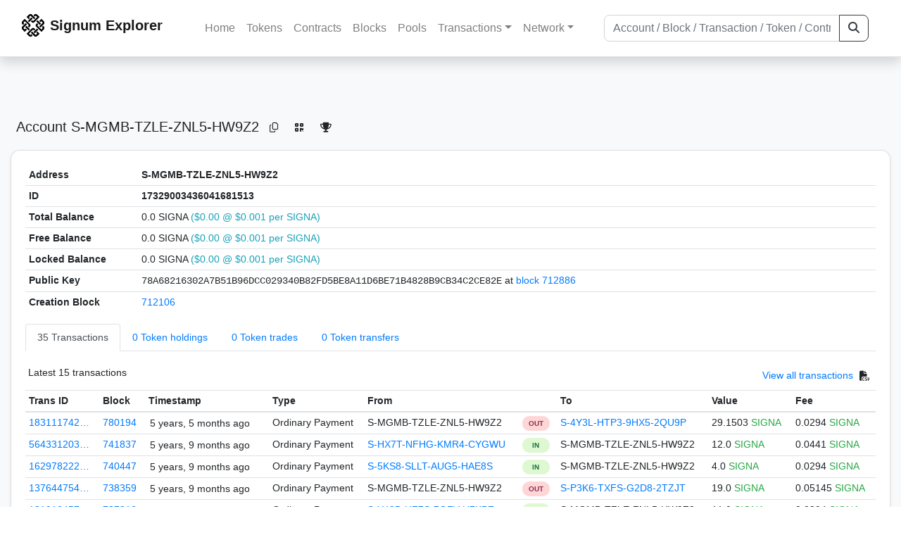

--- FILE ---
content_type: text/html; charset=utf-8
request_url: https://chain.signum.network/address/17329003436041681513
body_size: 7239
content:


<!doctype html>
<html lang="en">

<head>
  <meta charset="utf-8">
  <meta name="viewport" content="width=device-width, initial-scale=1, maximum-scale=1, shrink-to-fit=no">
  <meta name="keywords" content="sustainable, blockchain, crypto, minable, HDD, greencoin, singa, SIGNA">
  <meta property="og:title" content="Signum Explorer - Smart. Secure. Sustainable.">
  <meta name="twitter:title" content="Signum Explorer - Smart. Secure. Sustainable.">
  <meta property="og:image" content="https://signum.network/assets/img/seo/Signum_blue.png">
  <meta property="og:description" content="
S-MGMB-TZLE-ZNL5-HW9Z2

">
  <meta name="description"
    content="The easiest and most trusted Signum transaction search engine and blockchain explorer.">
  <title>Signum Explorer  - Account S-MGMB-TZLE-ZNL5-HW9Z2</title>
  <link href="/static/favicon.png" rel="icon">
  <link rel="stylesheet" href="https://cdn.jsdelivr.net/npm/bootstrap@4.6.2/dist/css/bootstrap.min.css" integrity="sha384-xOolHFLEh07PJGoPkLv1IbcEPTNtaed2xpHsD9ESMhqIYd0nLMwNLD69Npy4HI+N" crossorigin="anonymous">
  <link rel="stylesheet" href="/static/css/style.css?v=h">
  <link rel="stylesheet" type="text/css" href="/static/fontawesome-free-6.5.2-web/css/all.min.css" />
</head>
<body>
  
  <div class="wrapper">
    
      <header>
        <nav class="navbar navbar-expand-lg navbar-light fixed-top border-bottom shadow mb-3">
          <div class="container" style="max-width: 1400px !important;">
          <a class="mb-2" href="/"><img alt="LOGO" src="/static/logo.svg" height="32px"></a>
          <a class="p-2" href="/">
          
            <span class="navbar-brand my-0 mr-auto mb-2 font-weight-bold">Signum Explorer</span><br />
          
            
          </a>
          <button class="navbar-toggler" type="button" data-toggle="collapse" data-target="#navbarsMenu"
            aria-controls="navbarsMenu" aria-expanded="false" aria-label="Toggle navigation">
            <span class="navbar-toggler-icon"></span>
          </button>
          <div class="collapse navbar-collapse justify-content-md-center pl-4" id="navbarsMenu">
            <ul class="navbar-nav">
              <li class="nav-item">
                <a class="nav-link" href="/">Home</a>
              </li>
              <li class="nav-item">
                <a class="nav-link" href="/assets/">Tokens</a>
              </li>
              <li class="nav-item">
                <a class="nav-link" href="/ats/">Contracts</a>
              </li>
              <li class="nav-item">
                <a class="nav-link" href="/blocks/">Blocks</a>
              </li>
              <li class="nav-item">
                <a class="nav-link" href="/pools/">Pools</a>
              </li>
              <li class="nav-item dropdown">
                <a class="nav-link dropdown-toggle" href="#" id="transactions-nav" data-toggle="dropdown"
                  aria-haspopup="true" aria-expanded="false">Transactions</a>
                <div class="dropdown-menu" aria-labelledby="transactions-nav">
                  <a class="dropdown-item" href="/txsPending/">Pending Transactions</a>
                  <a class="dropdown-item" href="/txs/">Confirmed Transactions</a>
                  <a class="dropdown-item" href="/sub/">Auto-Payments</a>
                  <a class="dropdown-item" href="/alias/">Aliases</a>
                </div>
              </li>
              <li class="nav-item dropdown">
                <a class="nav-link dropdown-toggle" href="#" id="peers-nav" data-toggle="dropdown" aria-haspopup="true"
                  aria-expanded="false">Network</a>
                <div class="dropdown-menu" aria-labelledby="peers-nav">
                  <a class="dropdown-item" href="/accounts/">Top Accounts</a>
                  <a class="dropdown-item" href="/peers/">Nodes List</a>
                  <a class="dropdown-item" href="/peers-charts/">Nodes Distribution</a>
                </div>
              </li>
            </ul>
          </div>
          
          <form class="form-inline my-2 my-lg-0 input-group col-lg-4" action="/search/">
            <input class="form-control" type="text" name="q"
              placeholder="Account / Block / Transaction / Token / Contract" title="Fill to search" aria-label="Search">
            <div class="input-group-append">
              <button class="btn btn-outline-dark my-sm-0" type="submit" name="submit" value="Search"><i
                  class="fas fa-search"></i></button>
            </div>
          </form>
          
          </div>
        </nav>
      </header>
      <main role="main">
        <div class="container">
          <div class="text-center mb-5">
          </div>
          
          
  <!-- QRModal -->
  <div class="modal fade" id="QRModal" tabindex="-1" role="dialog" aria-labelledby="QRModalLabel" aria-hidden="true">
    <div class="modal-dialog modal-sm" role="document">
      <div class="modal-content">
        <div class="modal-header">
          <h5 class="modal-title text-break small" id="QRModalLabel">S-MGMB-TZLE-ZNL5-HW9Z2</h5>
          <button type="button" class="close" data-dismiss="modal" aria-label="Close">
            <span aria-hidden="true">&times;</span>
          </button>
        </div>
        <div class="modal-body text-center">
          <div id="qr_code" title="S-S-MGMB-TZLE-ZNL5-HW9Z2"></div>
        </div>
      </div>
    </div>
  </div>

  <h5 class="p-2">Account<br class="d-md-none" /> S-MGMB-TZLE-ZNL5-HW9Z2
    <a class="btn btn-sm btn-icon btn-light rounded-circle copy-btn" href="#" data-clipboard-text="S-MGMB-TZLE-ZNL5-HW9Z2"><i class="far fa-copy"></i></a>
    <a class="btn btn-sm btn-icon btn-light rounded-circle" href="#" data-toggle="modal" data-target="#QRModal" title="Click to view QR Code"><i class="fa fa-qrcode"></i></a>
    <a class="btn btn-sm btn-icon btn-light rounded-circle copy-btn" title="Click to view SignaRank" href="https://signarank.club/address/17329003436041681513" target="_blank"><i class="fa fa-trophy"></i></a>
  </h5>

  <div class="card-deck mb-3">
    <div class="card mb-4 shadow-sm">
      <div class="card-body">

        <div class="table-responsive">
          <table class="table small table-sm">
            <tbody>
            <tr>
              <th>Address</th>
              <th>S-MGMB-TZLE-ZNL5-HW9Z2
                
              </th>
              </tr>
            <tr>
              <th style="width: 160px;">ID</th>
              <th>17329003436041681513</th>
            </tr>
            
            
            <tr>
              <th>Total Balance</th>
              <td>
                0.0 SIGNA<br class="d-md-none" />
                <span class="text-info">($0.00 @ $0.001 per SIGNA)</span>
              </td>
            </tr>
            <tr>
              <th>Free Balance</th>
              <td>
                0.0 SIGNA<br class="d-md-none" />
                <span class="text-info">($0.00 @ $0.001 per SIGNA)</span>
              </td>
            </tr>
            <tr>
              <th>Locked Balance</th>
              <td>
                0.0 SIGNA<br class="d-md-none" />
                <span class="text-info">($0.00 @ $0.001 per SIGNA)</span>
              </td>
            </tr>
            
            
            <tr>
              <th>Public Key</th>
              <td style="word-wrap: break-word; max-width: 250px">
                
                  <span class="text-monospace">78A68216302A7B51B96DCC029340B82FD5BE8A11D6BE71B4828B9CB34C2CE82E</span>
                  <br class="d-md-none" />
                  at <a href="/block/712886">block 712886</a>
                
              </td>
            </tr>
            
            <tr>
              <th>Creation Block</th>
              <td><a href="/block/712106">712106</a></td>
            </tr>
            
            </tbody>
          </table>

          <nav>
            <div class="nav nav-tabs small" id="nav-tab" role="tablist">
              <a class="nav-item nav-link active" id="nav-transactions-tab" data-toggle="tab" href="#nav-transactions" role="tab" aria-controls="nav-transactions" aria-selected="true">35 Transactions</a>
              <a class="nav-item nav-link" id="nav-asset-hold-tab" data-toggle="tab" href="#nav-asset-hold" role="tab" aria-controls="nav-asset-hold" aria-selected="false">0 Token holdings</a>
              <a class="nav-item nav-link" id="nav-asset-trades-tab" data-toggle="tab" href="#nav-asset-trades" role="tab" aria-controls="nav-asset-trades" aria-selected="false">0 Token trades</a>
              <a class="nav-item nav-link" id="nav-asset-transfer-tab" data-toggle="tab" href="#nav-asset-transfer" role="tab" aria-controls="nav-asset-transfer" aria-selected="false">0 Token transfers</a>
              
              
              
              
              
            </div>
          </nav>
          <div class="tab-content" id="nav-tabContent">
            <div class="tab-pane fade show active" id="nav-transactions" role="tabpanel" aria-labelledby="nav-transactions-tab">
              
                <p style="margin-top: 10px">
                  <div class="float-left small p-1">Latest 15 transactions</div>
                  <div class="float-right  small p-1">
                    <a href="/txs/?a=17329003436041681513">View all transactions</a>
                    <a class="btn btn-sm btn-icon btn-soft-secondary rounded-circle copy-btn px-1" title="Download the latest 2k txs" href="/csv/17329003436041681513"><i class="fas fa-file-csv"></i></a>
                  </div>
                </p>
                


<div class="table-responsive">
  <table class="table table-hover small table-sm">
    
    <thead>
    <tr>
      <th scope="col">Trans ID</th>
      <th scope="col">Block</th>
      <th scope="col">Timestamp</th>
      <th scope="col">Type</th>
      <th scope="col">From</th>
      <th scope="col"></th>
      <th scope="col">To</th>
      <th scope="col">Value</th>
      <th scope="col">Fee</th>
    </tr>
    </thead>
    <tbody>
    
      <tr>
        <td><a href="/tx/18311174259338781230">183111742…</a></td>
        <td class=" "><a href="/block/780194">780194</a></td>
        <td><div class="truncate">5 years, 5 months ago</div></td>
        <td class="text-nowrap">
          
            <span> Ordinary Payment</span>
          
          
          
        </td>
        <td class="text-nowrap">
          


  S-MGMB-TZLE-ZNL5-HW9Z2


  <br>

<small>
  
    <span class="text-secondary"></span>
  
</small>

        </td>
        <td>
          
            
              <span class="text-center font-weight-bold rounded-pill" style="background-color: rgb(255, 214, 214)!important; color: rgb(140, 45, 80); line-height: 1.6; font-size: .61rem; width: 100%!important; display: inline-block; padding: .2rem .5rem;">
                OUT</span>
            
          
        </td>
        <td class="text-nowrap">
          
            



  


  <a href="/address/765425562621671474">
    S-4Y3L-HTP3-9HX5-2QU9P
  </a>


  <br>

<small>
  
    <span class="text-secondary"></span>
  
</small>



          
        </td>
          <td class="text-nowrap">
                    
              <span>29.1503</span>
              <span class="text-success"> SIGNA </span><br>
            
                      
            
            
          </td>
        <td class="text-nowrap">
          <span>0.0294</span>
          <span class="text-success"> SIGNA </span>
        </td>
      </tr>
     
    
      <tr>
        <td><a href="/tx/5643312039120203172">564331203…</a></td>
        <td class=" "><a href="/block/741837">741837</a></td>
        <td><div class="truncate">5 years, 9 months ago</div></td>
        <td class="text-nowrap">
          
            <span> Ordinary Payment</span>
          
          
          
        </td>
        <td class="text-nowrap">
          


  <a href="/address/12498015234183132345">
    S-HX7T-NFHG-KMR4-CYGWU
  </a>


  <br>

<small>
  
    <span class="text-secondary"></span>
  
</small>

        </td>
        <td>
          
            
              <span class="text-center font-weight-bold rounded-pill" style="background-color: rgb(222, 249, 210)!important; color: rgb(35, 118, 64); line-height: 1.6; font-size: .61rem; width: 100%!important; display: inline-block; padding: .2rem .5rem;">
                IN</span>
            
          
        </td>
        <td class="text-nowrap">
          
            



  


  S-MGMB-TZLE-ZNL5-HW9Z2


  <br>

<small>
  
    <span class="text-secondary"></span>
  
</small>



          
        </td>
          <td class="text-nowrap">
                    
              <span>12.0</span>
              <span class="text-success"> SIGNA </span><br>
            
                      
            
            
          </td>
        <td class="text-nowrap">
          <span>0.0441</span>
          <span class="text-success"> SIGNA </span>
        </td>
      </tr>
     
    
      <tr>
        <td><a href="/tx/16297822214619385575">162978222…</a></td>
        <td class=" "><a href="/block/740447">740447</a></td>
        <td><div class="truncate">5 years, 9 months ago</div></td>
        <td class="text-nowrap">
          
            <span> Ordinary Payment</span>
          
          
          
        </td>
        <td class="text-nowrap">
          


  <a href="/address/18165700950148368134">
    S-5KS8-SLLT-AUG5-HAE8S
  </a>


  <br>

<small>
  
    <span class="text-secondary"></span>
  
</small>

        </td>
        <td>
          
            
              <span class="text-center font-weight-bold rounded-pill" style="background-color: rgb(222, 249, 210)!important; color: rgb(35, 118, 64); line-height: 1.6; font-size: .61rem; width: 100%!important; display: inline-block; padding: .2rem .5rem;">
                IN</span>
            
          
        </td>
        <td class="text-nowrap">
          
            



  


  S-MGMB-TZLE-ZNL5-HW9Z2


  <br>

<small>
  
    <span class="text-secondary"></span>
  
</small>



          
        </td>
          <td class="text-nowrap">
                    
              <span>4.0</span>
              <span class="text-success"> SIGNA </span><br>
            
                      
            
            
          </td>
        <td class="text-nowrap">
          <span>0.0294</span>
          <span class="text-success"> SIGNA </span>
        </td>
      </tr>
     
    
      <tr>
        <td><a href="/tx/13764475413555109522">137644754…</a></td>
        <td class=" "><a href="/block/738359">738359</a></td>
        <td><div class="truncate">5 years, 9 months ago</div></td>
        <td class="text-nowrap">
          
            <span> Ordinary Payment</span>
          
          
          
        </td>
        <td class="text-nowrap">
          


  S-MGMB-TZLE-ZNL5-HW9Z2


  <br>

<small>
  
    <span class="text-secondary"></span>
  
</small>

        </td>
        <td>
          
            
              <span class="text-center font-weight-bold rounded-pill" style="background-color: rgb(255, 214, 214)!important; color: rgb(140, 45, 80); line-height: 1.6; font-size: .61rem; width: 100%!important; display: inline-block; padding: .2rem .5rem;">
                OUT</span>
            
          
        </td>
        <td class="text-nowrap">
          
            



  


  <a href="/address/919853417903064612">
    S-P3K6-TXFS-G2D8-2TZJT
  </a>


  <br>

<small>
  
    <span class="text-secondary"></span>
  
</small>



          
        </td>
          <td class="text-nowrap">
                    
              <span>19.0</span>
              <span class="text-success"> SIGNA </span><br>
            
                      
            
            
          </td>
        <td class="text-nowrap">
          <span>0.05145</span>
          <span class="text-success"> SIGNA </span>
        </td>
      </tr>
     
    
      <tr>
        <td><a href="/tx/13191045792513654022">131910457…</a></td>
        <td class=" "><a href="/block/737216">737216</a></td>
        <td><div class="truncate">5 years, 9 months ago</div></td>
        <td class="text-nowrap">
          
            <span> Ordinary Payment</span>
          
          
          
        </td>
        <td class="text-nowrap">
          


  <a href="/address/17772934190943111209">
    S-Y43B-HF7S-7QFV-H7KBF
  </a>


  <br>

<small>
  
    <span class="text-secondary"></span>
  
</small>

        </td>
        <td>
          
            
              <span class="text-center font-weight-bold rounded-pill" style="background-color: rgb(222, 249, 210)!important; color: rgb(35, 118, 64); line-height: 1.6; font-size: .61rem; width: 100%!important; display: inline-block; padding: .2rem .5rem;">
                IN</span>
            
          
        </td>
        <td class="text-nowrap">
          
            



  


  S-MGMB-TZLE-ZNL5-HW9Z2


  <br>

<small>
  
    <span class="text-secondary"></span>
  
</small>



          
        </td>
          <td class="text-nowrap">
                    
              <span>11.0</span>
              <span class="text-success"> SIGNA </span><br>
            
                      
            
            
          </td>
        <td class="text-nowrap">
          <span>0.0294</span>
          <span class="text-success"> SIGNA </span>
        </td>
      </tr>
     
    
      <tr>
        <td><a href="/tx/581764143826966976">581764143…</a></td>
        <td class=" "><a href="/block/736987">736987</a></td>
        <td><div class="truncate">5 years, 9 months ago</div></td>
        <td class="text-nowrap">
          
            <span> Ordinary Payment</span>
          
          
          
        </td>
        <td class="text-nowrap">
          


  <a href="/address/1885324451133660642">
    S-W9H4-M7U4-C45D-36JCN
  </a>


  <br>

<small>
  
    <span class="text-secondary"></span>
  
</small>

        </td>
        <td>
          
            
              <span class="text-center font-weight-bold rounded-pill" style="background-color: rgb(222, 249, 210)!important; color: rgb(35, 118, 64); line-height: 1.6; font-size: .61rem; width: 100%!important; display: inline-block; padding: .2rem .5rem;">
                IN</span>
            
          
        </td>
        <td class="text-nowrap">
          
            



  


  S-MGMB-TZLE-ZNL5-HW9Z2


  <br>

<small>
  
    <span class="text-secondary"></span>
  
</small>



          
        </td>
          <td class="text-nowrap">
                    
              <span>7.0</span>
              <span class="text-success"> SIGNA </span><br>
            
                      
            
            
          </td>
        <td class="text-nowrap">
          <span>0.03675</span>
          <span class="text-success"> SIGNA </span>
        </td>
      </tr>
     
    
      <tr>
        <td><a href="/tx/7492207452273613389">749220745…</a></td>
        <td class=" "><a href="/block/736232">736232</a></td>
        <td><div class="truncate">5 years, 9 months ago</div></td>
        <td class="text-nowrap">
          
            <span> Ordinary Payment</span>
          
          
          
        </td>
        <td class="text-nowrap">
          


  S-MGMB-TZLE-ZNL5-HW9Z2


  <br>

<small>
  
    <span class="text-secondary"></span>
  
</small>

        </td>
        <td>
          
            
              <span class="text-center font-weight-bold rounded-pill" style="background-color: rgb(255, 214, 214)!important; color: rgb(140, 45, 80); line-height: 1.6; font-size: .61rem; width: 100%!important; display: inline-block; padding: .2rem .5rem;">
                OUT</span>
            
          
        </td>
        <td class="text-nowrap">
          
            



  


  <a href="/address/14665959933783461110">
    S-EM9Q-VERN-NVG3-ENZ3R
  </a>


  <br>

<small>
  
    <span class="text-secondary"></span>
  
</small>



          
        </td>
          <td class="text-nowrap">
                    
              <span>14.0</span>
              <span class="text-success"> SIGNA </span><br>
            
                      
            
            
          </td>
        <td class="text-nowrap">
          <span>0.0588</span>
          <span class="text-success"> SIGNA </span>
        </td>
      </tr>
     
    
      <tr>
        <td><a href="/tx/13211759167671522969">132117591…</a></td>
        <td class=" "><a href="/block/735312">735312</a></td>
        <td><div class="truncate">5 years, 9 months ago</div></td>
        <td class="text-nowrap">
          
            <span> Ordinary Payment</span>
          
          
          
        </td>
        <td class="text-nowrap">
          


  <a href="/address/9952814296864750784">
    S-UZ82-VVN2-BX4M-AZV9N
  </a>


  <br>

<small>
  
    <span class="text-secondary"></span>
  
</small>

        </td>
        <td>
          
            
              <span class="text-center font-weight-bold rounded-pill" style="background-color: rgb(222, 249, 210)!important; color: rgb(35, 118, 64); line-height: 1.6; font-size: .61rem; width: 100%!important; display: inline-block; padding: .2rem .5rem;">
                IN</span>
            
          
        </td>
        <td class="text-nowrap">
          
            



  


  S-MGMB-TZLE-ZNL5-HW9Z2


  <br>

<small>
  
    <span class="text-secondary"></span>
  
</small>



          
        </td>
          <td class="text-nowrap">
                    
              <span>6.0</span>
              <span class="text-success"> SIGNA </span><br>
            
                      
            
            
          </td>
        <td class="text-nowrap">
          <span>0.03675</span>
          <span class="text-success"> SIGNA </span>
        </td>
      </tr>
     
    
      <tr>
        <td><a href="/tx/950573358333312703">950573358…</a></td>
        <td class=" "><a href="/block/734993">734993</a></td>
        <td><div class="truncate">5 years, 9 months ago</div></td>
        <td class="text-nowrap">
          
            <span> Ordinary Payment</span>
          
          
          
        </td>
        <td class="text-nowrap">
          


  <a href="/address/17116976421018392351">
    S-MPSZ-DQ3S-LRNS-GRX4V
  </a>


  <br>

<small>
  
    <span class="text-secondary"></span>
  
</small>

        </td>
        <td>
          
            
              <span class="text-center font-weight-bold rounded-pill" style="background-color: rgb(222, 249, 210)!important; color: rgb(35, 118, 64); line-height: 1.6; font-size: .61rem; width: 100%!important; display: inline-block; padding: .2rem .5rem;">
                IN</span>
            
          
        </td>
        <td class="text-nowrap">
          
            



  


  S-MGMB-TZLE-ZNL5-HW9Z2


  <br>

<small>
  
    <span class="text-secondary"></span>
  
</small>



          
        </td>
          <td class="text-nowrap">
                    
              <span>3.0</span>
              <span class="text-success"> SIGNA </span><br>
            
                      
            
            
          </td>
        <td class="text-nowrap">
          <span>0.02205</span>
          <span class="text-success"> SIGNA </span>
        </td>
      </tr>
     
    
      <tr>
        <td><a href="/tx/1624851792987263057">162485179…</a></td>
        <td class=" "><a href="/block/734536">734536</a></td>
        <td><div class="truncate">5 years, 9 months ago</div></td>
        <td class="text-nowrap">
          
            <span> Ordinary Payment</span>
          
          
          
        </td>
        <td class="text-nowrap">
          


  S-MGMB-TZLE-ZNL5-HW9Z2


  <br>

<small>
  
    <span class="text-secondary"></span>
  
</small>

        </td>
        <td>
          
            
              <span class="text-center font-weight-bold rounded-pill" style="background-color: rgb(255, 214, 214)!important; color: rgb(140, 45, 80); line-height: 1.6; font-size: .61rem; width: 100%!important; display: inline-block; padding: .2rem .5rem;">
                OUT</span>
            
          
        </td>
        <td class="text-nowrap">
          
            



  


  <a href="/address/6355352774307343129">
    S-5UST-PNDG-BNGD-7ZPEJ
  </a>


  <br>

<small>
  
    <span class="text-secondary"></span>
  
</small>



          
        </td>
          <td class="text-nowrap">
                    
              <span>4.0</span>
              <span class="text-success"> SIGNA </span><br>
            
                      
            
            
          </td>
        <td class="text-nowrap">
          <span>0.0147</span>
          <span class="text-success"> SIGNA </span>
        </td>
      </tr>
     
    
      <tr>
        <td><a href="/tx/1762682992942233327">176268299…</a></td>
        <td class=" "><a href="/block/734245">734245</a></td>
        <td><div class="truncate">5 years, 9 months ago</div></td>
        <td class="text-nowrap">
          
            <span> Ordinary Payment</span>
          
          
          
        </td>
        <td class="text-nowrap">
          


  <a href="/address/15632386053454515933">
    S-UMQX-BCPY-T357-F6DWK
  </a>


  <br>

<small>
  
    <span class="text-secondary"></span>
  
</small>

        </td>
        <td>
          
            
              <span class="text-center font-weight-bold rounded-pill" style="background-color: rgb(222, 249, 210)!important; color: rgb(35, 118, 64); line-height: 1.6; font-size: .61rem; width: 100%!important; display: inline-block; padding: .2rem .5rem;">
                IN</span>
            
          
        </td>
        <td class="text-nowrap">
          
            



  


  S-MGMB-TZLE-ZNL5-HW9Z2


  <br>

<small>
  
    <span class="text-secondary"></span>
  
</small>



          
        </td>
          <td class="text-nowrap">
                    
              <span>22.0</span>
              <span class="text-success"> SIGNA </span><br>
            
                      
            
            
          </td>
        <td class="text-nowrap">
          <span>0.03675</span>
          <span class="text-success"> SIGNA </span>
        </td>
      </tr>
     
    
      <tr>
        <td><a href="/tx/4730700533405336187">473070053…</a></td>
        <td class=" "><a href="/block/732633">732633</a></td>
        <td><div class="truncate">5 years, 9 months ago</div></td>
        <td class="text-nowrap">
          
            <span> Ordinary Payment</span>
          
          
          
        </td>
        <td class="text-nowrap">
          


  S-MGMB-TZLE-ZNL5-HW9Z2


  <br>

<small>
  
    <span class="text-secondary"></span>
  
</small>

        </td>
        <td>
          
            
              <span class="text-center font-weight-bold rounded-pill" style="background-color: rgb(255, 214, 214)!important; color: rgb(140, 45, 80); line-height: 1.6; font-size: .61rem; width: 100%!important; display: inline-block; padding: .2rem .5rem;">
                OUT</span>
            
          
        </td>
        <td class="text-nowrap">
          
            



  


  <a href="/address/13637256031185271536">
    S-MYRJ-5FNX-6ZYL-D6CJU
  </a>


  <br>

<small>
  
    <span class="text-secondary"></span>
  
</small>



          
        </td>
          <td class="text-nowrap">
                    
              <span>7.0</span>
              <span class="text-success"> SIGNA </span><br>
            
                      
            
            
          </td>
        <td class="text-nowrap">
          <span>0.0294</span>
          <span class="text-success"> SIGNA </span>
        </td>
      </tr>
     
    
      <tr>
        <td><a href="/tx/2920874983617354310">292087498…</a></td>
        <td class=" "><a href="/block/731232">731232</a></td>
        <td><div class="truncate">5 years, 10 months ago</div></td>
        <td class="text-nowrap">
          
            <span> Ordinary Payment</span>
          
          
          
        </td>
        <td class="text-nowrap">
          


  S-MGMB-TZLE-ZNL5-HW9Z2


  <br>

<small>
  
    <span class="text-secondary"></span>
  
</small>

        </td>
        <td>
          
            
              <span class="text-center font-weight-bold rounded-pill" style="background-color: rgb(255, 214, 214)!important; color: rgb(140, 45, 80); line-height: 1.6; font-size: .61rem; width: 100%!important; display: inline-block; padding: .2rem .5rem;">
                OUT</span>
            
          
        </td>
        <td class="text-nowrap">
          
            



  


  <a href="/address/3002923402416678821">
    S-3TX7-XLJE-S8XN-486DM
  </a>


  <br>

<small>
  
    <span class="text-secondary"></span>
  
</small>



          
        </td>
          <td class="text-nowrap">
                    
              <span>8.0</span>
              <span class="text-success"> SIGNA </span><br>
            
                      
            
            
          </td>
        <td class="text-nowrap">
          <span>0.0441</span>
          <span class="text-success"> SIGNA </span>
        </td>
      </tr>
     
    
      <tr>
        <td><a href="/tx/6833830485195635098">683383048…</a></td>
        <td class=" "><a href="/block/731020">731020</a></td>
        <td><div class="truncate">5 years, 10 months ago</div></td>
        <td class="text-nowrap">
          
            <span> Ordinary Payment</span>
          
          
          
        </td>
        <td class="text-nowrap">
          


  <a href="/address/1034225635414317153">
    S-L853-RKJ9-AH6H-2GLQW
  </a>


  <br>

<small>
  
    <span class="text-secondary"></span>
  
</small>

        </td>
        <td>
          
            
              <span class="text-center font-weight-bold rounded-pill" style="background-color: rgb(222, 249, 210)!important; color: rgb(35, 118, 64); line-height: 1.6; font-size: .61rem; width: 100%!important; display: inline-block; padding: .2rem .5rem;">
                IN</span>
            
          
        </td>
        <td class="text-nowrap">
          
            



  


  S-MGMB-TZLE-ZNL5-HW9Z2


  <br>

<small>
  
    <span class="text-secondary"></span>
  
</small>



          
        </td>
          <td class="text-nowrap">
                    
              <span>15.0</span>
              <span class="text-success"> SIGNA </span><br>
            
                      
            
            
          </td>
        <td class="text-nowrap">
          <span>0.0294</span>
          <span class="text-success"> SIGNA </span>
        </td>
      </tr>
     
    
      <tr>
        <td><a href="/tx/13565801670722041178">135658016…</a></td>
        <td class=" "><a href="/block/729394">729394</a></td>
        <td><div class="truncate">5 years, 10 months ago</div></td>
        <td class="text-nowrap">
          
            <span> Ordinary Payment</span>
          
          
          
        </td>
        <td class="text-nowrap">
          


  S-MGMB-TZLE-ZNL5-HW9Z2


  <br>

<small>
  
    <span class="text-secondary"></span>
  
</small>

        </td>
        <td>
          
            
              <span class="text-center font-weight-bold rounded-pill" style="background-color: rgb(255, 214, 214)!important; color: rgb(140, 45, 80); line-height: 1.6; font-size: .61rem; width: 100%!important; display: inline-block; padding: .2rem .5rem;">
                OUT</span>
            
          
        </td>
        <td class="text-nowrap">
          
            



  


  <a href="/address/15072787321148821223">
    S-EMR9-8QL3-FVAH-FECD4
  </a>


  <br>

<small>
  
    <span class="text-secondary"></span>
  
</small>



          
        </td>
          <td class="text-nowrap">
                    
              <span>1.0</span>
              <span class="text-success"> SIGNA </span><br>
            
                      
            
            
          </td>
        <td class="text-nowrap">
          <span>0.0588</span>
          <span class="text-success"> SIGNA </span>
        </td>
      </tr>
     
    
    </tbody>
  </table>
</div>
<script>
function disableEmptyInputs(form) {
  var controls = form.elements;
  for (var i=0, iLen=controls.length; i<iLen; i++) {
    controls[i].disabled = controls[i].value == '';
  }
}
</script>

                <div class="float-right  small p-1">
                  <a href="/txs/?a=17329003436041681513">View all transactions</a>
                  <a class="btn btn-sm btn-icon btn-soft-secondary rounded-circle copy-btn px-1" title="Download the latest 2k txs" href="/csv/17329003436041681513"><i class="fas fa-file-csv"></i></a>
                </div>
              
            </div>

            <div class="tab-pane fade" id="nav-asset-hold" role="tabpanel" aria-labelledby="nav-asset-hold-tab">
              
                <p class="small p-1" style="margin-top: 10px">No tokens found</p>
              
            </div>

            <div class="tab-pane fade" id="nav-asset-trades" role="tabpanel" aria-labelledby="nav-asset-trades-tab">
              
                <p class="small p-1" style="margin-top: 10px">No trades found</p>
              
            </div>

            <div class="tab-pane fade" id="nav-asset-transfer" role="tabpanel" aria-labelledby="nav-asset-transfer-tab">
              
                <p class="small p-1" style="margin-top: 10px">
                  No token transfers found
                </p>
              
            </div>


            <div class="tab-pane fade" id="nav-ats" role="tabpanel" aria-labelledby="nav-ats-tab">
              
                <p class="small p-1" style="margin-top: 10px">No contracts deployed</p>
              
            </div>


            <div class="tab-pane fade" id="nav-blocks" role="tabpanel" aria-labelledby="nav-blocks-tab">
              
                <p class="small p-1" style="margin-top: 10px">No blocks mined</p>
              
            </div>
            <div class="tab-pane fade" id="nav-cashback" role="tabpanel" aria-labelledby="nav-casback-tab">
              
                <p class="small p-1" style="margin-top: 10px">No cashback received</p>
              
            </div>
            <div class="tab-pane fade" id="nav-alias" role="tabpanel" aria-labelledby="nav-alias-tab">
              
                <p class="small p-1" style="margin-top: 10px">No aliases found</p>
              
                  <div class="float-right  small p-1">
                    <a href="/alias/?a=17329003436041681513">View all Aliases</a>
                  </div>
            </div>
            <div class="tab-pane fade" id="nav-subscription" role="tabpanel" aria-labelledby="nav-subscription-tab">
              
                <p class="small p-1" style="margin-top: 10px">No auto-payments found</p>
              
                  <div class="float-right  small p-1">
                    <a href="/sub/?a=17329003436041681513">View all Auto-Payments</a>
                  </div>
            </div>


          </div>

        </div>

      </div>
    </div>
  </div>
<div id="avatarModal" class="modal fade" tabindex="-1" role="dialog" aria-hidden="true">
    <div class="modal-dialog modal-lg">
        <div class="modal-content">
            <div class="modal-body p-0 text-center bg-alt">
                <img src=" " id="avatarImage" class="loaded-image mx-auto img-fluid">
            </div>
        </div>
    </div>
</div>

        </div>
      </main>
      <div id="push"></div>
    </div>
    <footer class="footer mt-5 py-3 shadow-sm">
      <div class="footerex">
        <div class="containft">
          <div class="colft">
            <h1>Resources</h1>
            <span class="line" style="width: 40px;margin-bottom: 10px;"></span>
            <ul>
              <li><a class="normlink" href="https://www.signum.network/wallet.html" target="_blank">Wallets &
                  Node</a></li>
              <li><a class="normlink" href="https://www.signum.network/mining.html" target="_blank">Mining</a>
              </li>
              <li><a class="normlink" href="https://www.signum.network/exchanges.html" target="_blank">Exchanges</a>
              </li>
              <li><a class="normlink" href="https://www.signum.network/styleguide.html" target="_blank">Styleguide</a>
              </li>
            </ul>
          </div>
          <div class="colft">
            <h1>Development</h1>
            <span class="line" style="width: 40px;margin-bottom: 10px;"></span>
            <ul>
              <li><a class="normlink" href="https://github.com/signum-network" target="_blank">GitHub Signum</a>
              </li>
              <li><a class="normlink" href="https://github.com/btdex" target="_blank">GitHub BTDEX</a></li>
              <li><a class="normlink mb-5" href="https://github.com/signum-network/signum-smartj" target="_blank">GitHub
                  SmartJ</a></li>
            </ul>
          </div>
          <div class="colft">
            <h1>Signum-Network</h1>
            <span class="line" style="width: 40px;margin-bottom: 10px;"></span>
            <ul>
              <li><a class="normlink" href="https://signum.community/" target="_blank">Wiki</a></li>
              <li><a class="normlink" href="https://medium.com/signum-network" target="_blank">Medium</a></li>
              <li><a class="normlink" href="https://www.signum.network/privacypolicy.html" target="_blank">Privacy Policy</a></li>
              <li><a class="normlink mb-3" href="https://www.signum.network/disclaimer.html" target="_blank">Legal Disclaimer</a></li>
            </ul>
          </div>
          <div class="colft">
            <h1>Association</h1>
            <span class="line" style="width: 40px;margin-bottom: 10px;"></span>
            <ul>
              <li><a class="normlink" href="https://sna.signum.network/" target="_blank">SNA</a></li>
              <li><a class="border pl-1 pr-1 rounded border-primary bg-primary text-light text-decoration-none" href="https://sna.signum.network/donation.html" target="_blank">Donate
                  SNA</a></li>
            </ul>
          </div>
          <div class="colft social">
            <h1>Social</h1>
            <span class="line" style="width: 40px;margin-bottom: 15px;"></span>
            <ul>
              <a class="normlink" href="https://discord.gg/QHZkF4KHDS" target="_blank"><i
                  class="fab fa-discord fa-lg" data-toggle="modal" data-target="#QRModal" title="" data-original-title="Discord"></i></a>
              <a class="normlink" href="https://t.me/signumnetwork" target="_blank"><i
                  class="fab fa-telegram-plane fa-lg" data-toggle="modal" data-target="#QRModal" title="" data-original-title="Telegram"></i></a>
              <a class="normlink" href="https://twitter.com/signum_official" target="_blank"><i
                  class="fab fa-twitter fa-lg" data-toggle="modal" data-target="#QRModal" title="" data-original-title="Twitter"></i></a>
              <a class="normlink" href="https://www.reddit.com/r/Signum/" target="_blank"><i
                  class="fab fa-reddit fa-lg" data-toggle="modal" data-target="#QRModal" title="" data-original-title="Reddit"></i></a>
              <a class="normlink" href="https://www.youtube.com/c/SignumNetwork" target="_blank"><i
                  class="fab fa-youtube fa-lg" data-toggle="modal" data-target="#QRModal" title="" data-original-title="YouTube"></i></a><br><br>
            <li class="sig"><img alt="CoinGecko Logo" height="35px" src="/static/CoinGecko-logo-white.png"><br>
            Rates by CoinGecko</li>
            </ul>
            <ul>
            </ul>
          </div>
          <div class="clearfix"></div>
        </div>
      </div>
      <div class="container text-center sig">
        <br>
        Made with ❤️ by <a href="https://github.com/signum-network" class="normlink" target="_blank">Signum
          Network</a> @ (2019-2026)
        <br>
        
        
      </div>
    </footer>
    <script src="https://code.jquery.com/jquery-3.6.0.min.js" integrity="sha256-/xUj+3OJU5yExlq6GSYGSHk7tPXikynS7ogEvDej/m4=" crossorigin="anonymous"></script>
    <script src="https://cdn.jsdelivr.net/npm/popper.js@1.16.1/dist/umd/popper.min.js" integrity="sha384-9/reFTGAW83EW2RDu2S0VKaIzap3H66lZH81PoYlFhbGU+6BZp6G7niu735Sk7lN" crossorigin="anonymous"></script>
    <script src="https://cdn.jsdelivr.net/npm/bootstrap@4.6.2/dist/js/bootstrap.min.js" integrity="sha384-+sLIOodYLS7CIrQpBjl+C7nPvqq+FbNUBDunl/OZv93DB7Ln/533i8e/mZXLi/P+" crossorigin="anonymous"></script>    <script src="https://cdn.jsdelivr.net/npm/easyqrcodejs@4.4.10/src/easy.qrcode.js" integrity="sha384-ZstLT7ma1jjMbZ+hlNMNVzVjnN59eAqAqhaS2PuPfllOAkcCi7MPEZo39BVYGCsg" crossorigin="anonymous"></script>
    <script src="https://cdnjs.cloudflare.com/ajax/libs/clipboard.js/2.0.4/clipboard.min.js" integrity="sha256-FiZwavyI2V6+EXO1U+xzLG3IKldpiTFf3153ea9zikQ=" crossorigin="anonymous"></script>
    
    <script>
      clipboard = new ClipboardJS('.copy-btn');

      $('.copy-btn').tooltip({
        title: 'Copy to clipboard',
      });

      $(function () {
        $('[data-toggle="modal"]').tooltip();
        $('[data-title]').tooltip();
      });

      clipboard.on('success', function (e) {
        $(e.trigger)
          .attr('data-original-title', 'Copied!')
          .tooltip('show')
          .blur()
          .attr('data-original-title', 'Copy to clipboard')
      });
    </script>
    <script>
      $(document).ready(function () {
        $('#back-to-top').fadeOut(1);
        $(window).scroll(function () {
          if ($(this).scrollTop() > 50) {
            $('#back-to-top').fadeIn();
          } else {
            $('#back-to-top').fadeOut();
          }
        });
        // scroll body to 0px on click
        $('#back-to-top').click(function () {
          $('body,html').animate({
            scrollTop: 0
          }, 400);
          return false;
        });
      });
    </script>
    
<script>
    var qrcode = new QRCode(document.getElementById("qr_code"), {
        text: "S-MGMB-TZLE-ZNL5-HW9Z2",
        dotScale: .7,
        backgroundImage: "/static/Signum_Logomark_blue_filled.svg",
        backgroundImageAlpha: .3,
        logoBackgroundTransparent: true,
        correctLevel: QRCode.CorrectLevel.H,
    }); 
</script>
<script>
    $('#avatarModal').on('show.bs.modal', function (e) {
       $('#avatarImage').attr("src",$(e.relatedTarget).data("large-src"));
    });
</script>
<script>
  window.onload = function () {

    const fields = document.getElementsByName('src44field');
    if (!fields || fields.length === 0) return;

    for (const field of fields) {
      const source = field.textContent?.trim() ?? '';
      if (!source) continue;

      try {
        const obj = JSON.parse(source);

        const name = (obj.nm ?? '').toString().trim();
        const description = (obj.ds ?? '').toString().trim();
        const web = (obj.hp ?? '').toString().trim();

        let avatarHtml = '';
        if (obj.av && typeof obj.av === 'object') {
          const cid = Object.keys(obj.av)[0] ?? '';
          if (cid) {
            avatarHtml =
              '<a href="#avatarModal" data-large-src="https://ipfs.io/ipfs/' + cid + '" data-toggle="modal">' +
              '<img src="https://ipfs.io/ipfs/' + cid + '" style="border-radius: 10%; height: 65px; width: 65px; object-fit: cover; object-position: center;">' +
              '</a>';
          }
        }

        // only render blocks if data exists
        let html = "<div style='display: inline-block; text-align: center;'>";
        if (avatarHtml) html += avatarHtml;

        if (name) {
          if (avatarHtml) html += "<br>";
          html += "<strong>" + name + "</strong>";
        }
        html += "</div>";

        if (description) {
          html += "<br>" + description;
        }

        if (web) {
          html += '<br><a href="' + web + '" target="_blank" rel="noopener noreferrer">' + web + "</a>";
        }

        field.innerHTML = html;

      } catch (e) {
        console.error("SRC44 JSON parse failed:", e, source);
      }
    }
  }
</script>
<script>
  $(function () {
    $('a[data-toggle="tab"]').on('shown.bs.tab', function (e) {
      var target = $($(e.target).attr('href'));
      var container = target.find('.lazy-tab');
      if (container.length && container.is(':empty')) {
        container.html(
          '<div class="text-center my-4"><div class="spinner-border" role="status"><span class="sr-only">Loading...</span></div></div>'
        );
        $.get(container.data('url'), function (data) {
          container.html(data);
        });
      }
    });
  });
</script>

<a id="back-to-top" href="#" class="border btn btn-light back-to-top" role="button" style="display:inline;"><i class="fas fa-chevron-up"></i></a>
<script defer src="https://static.cloudflareinsights.com/beacon.min.js/vcd15cbe7772f49c399c6a5babf22c1241717689176015" integrity="sha512-ZpsOmlRQV6y907TI0dKBHq9Md29nnaEIPlkf84rnaERnq6zvWvPUqr2ft8M1aS28oN72PdrCzSjY4U6VaAw1EQ==" data-cf-beacon='{"version":"2024.11.0","token":"0d34ba055a164f52b3f8e0ad592cf0d8","server_timing":{"name":{"cfCacheStatus":true,"cfEdge":true,"cfExtPri":true,"cfL4":true,"cfOrigin":true,"cfSpeedBrain":true},"location_startswith":null}}' crossorigin="anonymous"></script>
</body>

</html>
